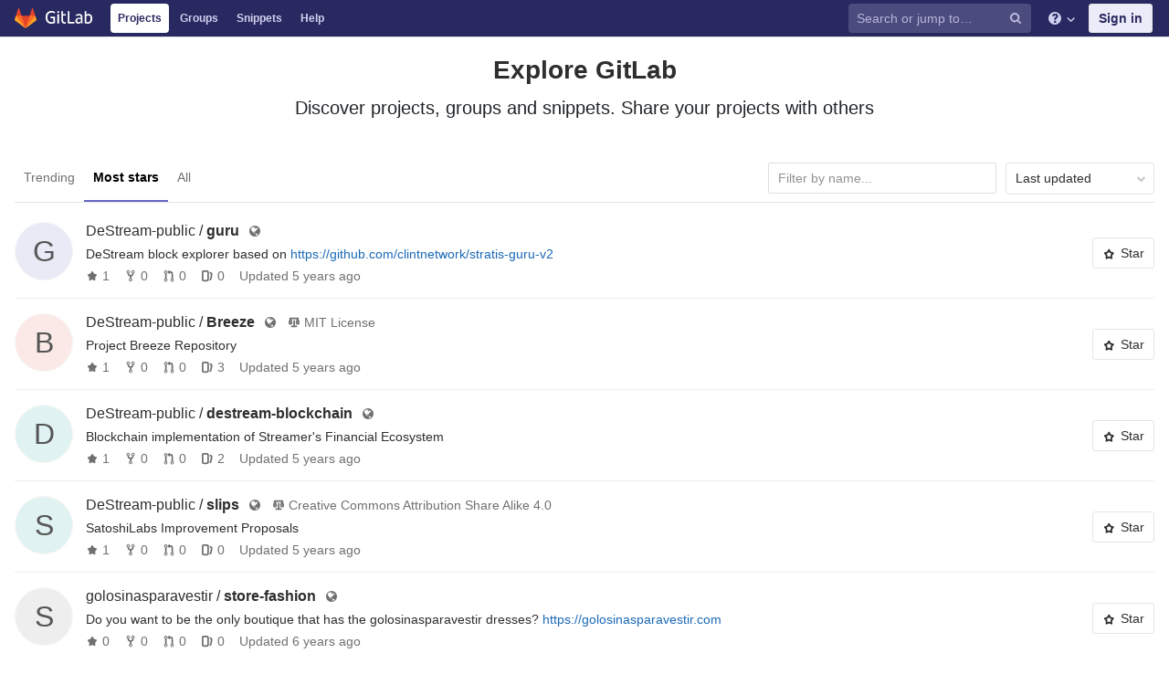

--- FILE ---
content_type: text/html; charset=utf-8
request_url: https://git.poka.website/explore/projects/starred?sort=stars_desc
body_size: 8062
content:
<!DOCTYPE html>
<html class="" lang="en">
<head prefix="og: http://ogp.me/ns#">
<meta charset="utf-8">
<meta content="IE=edge" http-equiv="X-UA-Compatible">
<meta content="object" property="og:type">
<meta content="GitLab" property="og:site_name">
<meta content="Projects · Explore" property="og:title">
<meta content="GitLab Community Edition" property="og:description">
<meta content="https://git.poka.website/assets/gitlab_logo-7ae504fe4f68fdebb3c2034e36621930cd36ea87924c11ff65dbcb8ed50dca58.png" property="og:image">
<meta content="64" property="og:image:width">
<meta content="64" property="og:image:height">
<meta content="https://git.poka.website/explore/projects/starred?sort=stars_desc" property="og:url">
<meta content="summary" property="twitter:card">
<meta content="Projects · Explore" property="twitter:title">
<meta content="GitLab Community Edition" property="twitter:description">
<meta content="https://git.poka.website/assets/gitlab_logo-7ae504fe4f68fdebb3c2034e36621930cd36ea87924c11ff65dbcb8ed50dca58.png" property="twitter:image">

<title>Projects · Explore · GitLab</title>
<meta content="GitLab Community Edition" name="description">
<link rel="shortcut icon" type="image/png" href="/assets/favicon-7901bd695fb93edb07975966062049829afb56cf11511236e61bcf425070e36e.png" id="favicon" data-original-href="/assets/favicon-7901bd695fb93edb07975966062049829afb56cf11511236e61bcf425070e36e.png" />
<link rel="stylesheet" media="all" href="/assets/application-c4fc49d355a4497ee2e1bd93f1f7c5efa8fe75364f374bc260d39a46fee8337f.css" />
<link rel="stylesheet" media="print" href="/assets/print-c8ff536271f8974b8a9a5f75c0ca25d2b8c1dceb4cff3c01d1603862a0bdcbfc.css" />



<script>
//<![CDATA[
window.gon={};gon.api_version="v4";gon.default_avatar_url="https://git.poka.website/assets/no_avatar-849f9c04a3a0d0cea2424ae97b27447dc64a7dbfae83c036c45b403392f0e8ba.png";gon.max_file_size=10;gon.asset_host=null;gon.webpack_public_path="/assets/webpack/";gon.relative_url_root="";gon.shortcuts_path="/help/shortcuts";gon.user_color_scheme="white";gon.gitlab_url="https://git.poka.website";gon.revision="1d9280e";gon.gitlab_logo="/assets/gitlab_logo-7ae504fe4f68fdebb3c2034e36621930cd36ea87924c11ff65dbcb8ed50dca58.png";gon.sprite_icons="/assets/icons-5d6bba47cc3d399a160c22f8283b68e070717b97c9a35c0e3006d998b730b163.svg";gon.sprite_file_icons="/assets/file_icons-7262fc6897e02f1ceaf8de43dc33afa5e4f9a2067f4f68ef77dcc87946575e9e.svg";gon.emoji_sprites_css_path="/assets/emoji_sprites-289eccffb1183c188b630297431be837765d9ff4aed6130cf738586fb307c170.css";gon.test_env=false;gon.suggested_label_colors=["#0033CC","#428BCA","#44AD8E","#A8D695","#5CB85C","#69D100","#004E00","#34495E","#7F8C8D","#A295D6","#5843AD","#8E44AD","#FFECDB","#AD4363","#D10069","#CC0033","#FF0000","#D9534F","#D1D100","#F0AD4E","#AD8D43"];
//]]>
</script>


<script src="/assets/webpack/runtime.460176e2.bundle.js" defer="defer"></script>
<script src="/assets/webpack/main.dec580de.chunk.js" defer="defer"></script>
<script src="/assets/webpack/pages.explore.projects.323474cd.chunk.js" defer="defer"></script>

<meta name="csrf-param" content="authenticity_token" />
<meta name="csrf-token" content="iEnUw34Ot4Ixi34c4QycnNtUT9/3OGEYJozPUlXlV28wkW/5vvZnUl6P8S0aBQvvGqzCx4O9Q0foaIr/D2uz2Q==" />
<meta content="origin-when-cross-origin" name="referrer">
<meta content="width=device-width, initial-scale=1, maximum-scale=1" name="viewport">
<meta content="#474D57" name="theme-color">
<link rel="apple-touch-icon" type="image/x-icon" href="/assets/touch-icon-iphone-5a9cee0e8a51212e70b90c87c12f382c428870c0ff67d1eb034d884b78d2dae7.png" />
<link rel="apple-touch-icon" type="image/x-icon" href="/assets/touch-icon-ipad-a6eec6aeb9da138e507593b464fdac213047e49d3093fc30e90d9a995df83ba3.png" sizes="76x76" />
<link rel="apple-touch-icon" type="image/x-icon" href="/assets/touch-icon-iphone-retina-72e2aadf86513a56e050e7f0f2355deaa19cc17ed97bbe5147847f2748e5a3e3.png" sizes="120x120" />
<link rel="apple-touch-icon" type="image/x-icon" href="/assets/touch-icon-ipad-retina-8ebe416f5313483d9c1bc772b5bbe03ecad52a54eba443e5215a22caed2a16a2.png" sizes="152x152" />
<link color="rgb(226, 67, 41)" href="/assets/logo-d36b5212042cebc89b96df4bf6ac24e43db316143e89926c0db839ff694d2de4.svg" rel="mask-icon">
<meta content="/assets/msapplication-tile-1196ec67452f618d39cdd85e2e3a542f76574c071051ae7effbfde01710eb17d.png" name="msapplication-TileImage">
<meta content="#30353E" name="msapplication-TileColor">



</head>

<body class="ui-indigo " data-group="" data-page="explore:projects:starred" data-project="">


<header class="navbar navbar-gitlab qa-navbar navbar-expand-sm js-navbar">
<a class="sr-only gl-accessibility" href="#content-body" tabindex="1">Skip to content</a>
<div class="container-fluid">
<div class="header-content">
<div class="title-container">
<h1 class="title">
<a title="Dashboard" id="logo" href="/"><svg width="24" height="24" class="tanuki-logo" viewBox="0 0 36 36">
  <path class="tanuki-shape tanuki-left-ear" fill="#e24329" d="M2 14l9.38 9v-9l-4-12.28c-.205-.632-1.176-.632-1.38 0z"/>
  <path class="tanuki-shape tanuki-right-ear" fill="#e24329" d="M34 14l-9.38 9v-9l4-12.28c.205-.632 1.176-.632 1.38 0z"/>
  <path class="tanuki-shape tanuki-nose" fill="#e24329" d="M18,34.38 3,14 33,14 Z"/>
  <path class="tanuki-shape tanuki-left-eye" fill="#fc6d26" d="M18,34.38 11.38,14 2,14 6,25Z"/>
  <path class="tanuki-shape tanuki-right-eye" fill="#fc6d26" d="M18,34.38 24.62,14 34,14 30,25Z"/>
  <path class="tanuki-shape tanuki-left-cheek" fill="#fca326" d="M2 14L.1 20.16c-.18.565 0 1.2.5 1.56l17.42 12.66z"/>
  <path class="tanuki-shape tanuki-right-cheek" fill="#fca326" d="M34 14l1.9 6.16c.18.565 0 1.2-.5 1.56L18 34.38z"/>
</svg>

<span class="logo-text d-none d-lg-block prepend-left-8">
<svg xmlns="http://www.w3.org/2000/svg" viewBox="0 0 617 169"><path d="M315.26 2.97h-21.8l.1 162.5h88.3v-20.1h-66.5l-.1-142.4M465.89 136.95c-5.5 5.7-14.6 11.4-27 11.4-16.6 0-23.3-8.2-23.3-18.9 0-16.1 11.2-23.8 35-23.8 4.5 0 11.7.5 15.4 1.2v30.1h-.1m-22.6-98.5c-17.6 0-33.8 6.2-46.4 16.7l7.7 13.4c8.9-5.2 19.8-10.4 35.5-10.4 17.9 0 25.8 9.2 25.8 24.6v7.9c-3.5-.7-10.7-1.2-15.1-1.2-38.2 0-57.6 13.4-57.6 41.4 0 25.1 15.4 37.7 38.7 37.7 15.7 0 30.8-7.2 36-18.9l4 15.9h15.4v-83.2c-.1-26.3-11.5-43.9-44-43.9M557.63 149.1c-8.2 0-15.4-1-20.8-3.5V70.5c7.4-6.2 16.6-10.7 28.3-10.7 21.1 0 29.2 14.9 29.2 39 0 34.2-13.1 50.3-36.7 50.3m9.2-110.6c-19.5 0-30 13.3-30 13.3v-21l-.1-27.8h-21.3l.1 158.5c10.7 4.5 25.3 6.9 41.2 6.9 40.7 0 60.3-26 60.3-70.9-.1-35.5-18.2-59-50.2-59M77.9 20.6c19.3 0 31.8 6.4 39.9 12.9l9.4-16.3C114.5 6 97.3 0 78.9 0 32.5 0 0 28.3 0 85.4c0 59.8 35.1 83.1 75.2 83.1 20.1 0 37.2-4.7 48.4-9.4l-.5-63.9V75.1H63.6v20.1h38l.5 48.5c-5 2.5-13.6 4.5-25.3 4.5-32.2 0-53.8-20.3-53.8-63-.1-43.5 22.2-64.6 54.9-64.6M231.43 2.95h-21.3l.1 27.3v94.3c0 26.3 11.4 43.9 43.9 43.9 4.5 0 8.9-.4 13.1-1.2v-19.1c-3.1.5-6.4.7-9.9.7-17.9 0-25.8-9.2-25.8-24.6v-65h35.7v-17.8h-35.7l-.1-38.5M155.96 165.47h21.3v-124h-21.3v124M155.96 24.37h21.3V3.07h-21.3v21.3"/></svg>

</span>
</a></h1>
<ul class="list-unstyled navbar-sub-nav">
<li class="home active"><a title="Projects" class="dashboard-shortcuts-projects" href="/explore">Projects
</a></li><li class=""><a title="Groups" class="dashboard-shortcuts-groups" href="/explore/groups">Groups
</a></li><li class=""><a title="Snippets" class="dashboard-shortcuts-snippets" href="/explore/snippets">Snippets
</a></li><li>
<a title="About GitLab CE" href="/help">Help</a>
</li>
</ul>

</div>
<div class="navbar-collapse collapse">
<ul class="nav navbar-nav">
<li class="nav-item d-none d-sm-none d-md-block m-auto">
<div class="search search-form" data-track-event="activate_form_input" data-track-label="navbar_search">
<form class="form-inline" action="/search" accept-charset="UTF-8" method="get"><input name="utf8" type="hidden" value="&#x2713;" /><div class="search-input-container">
<div class="search-input-wrap">
<div class="dropdown" data-url="/search/autocomplete">
<input type="search" name="search" id="search" placeholder="Search or jump to…" class="search-input dropdown-menu-toggle no-outline js-search-dashboard-options" spellcheck="false" tabindex="1" autocomplete="off" data-issues-path="/dashboard/issues" data-mr-path="/dashboard/merge_requests" aria-label="Search or jump to…" />
<button class="hidden js-dropdown-search-toggle" data-toggle="dropdown" type="button"></button>
<div class="dropdown-menu dropdown-select">
<div class="dropdown-content"><ul>
<li class="dropdown-menu-empty-item">
<a>
Loading...
</a>
</li>
</ul>
</div><div class="dropdown-loading"><i aria-hidden="true" data-hidden="true" class="fa fa-spinner fa-spin"></i></div>
</div>
<svg class="s16 search-icon"><use xlink:href="/assets/icons-5d6bba47cc3d399a160c22f8283b68e070717b97c9a35c0e3006d998b730b163.svg#search"></use></svg>
<svg class="s16 clear-icon js-clear-input"><use xlink:href="/assets/icons-5d6bba47cc3d399a160c22f8283b68e070717b97c9a35c0e3006d998b730b163.svg#close"></use></svg>
</div>
</div>
</div>
<input type="hidden" name="group_id" id="group_id" class="js-search-group-options" />
<input type="hidden" name="project_id" id="search_project_id" value="" class="js-search-project-options" />
<input type="hidden" name="repository_ref" id="repository_ref" />

<div class="search-autocomplete-opts hide" data-autocomplete-path="/search/autocomplete"></div>
</form></div>

</li>
<li class="nav-item d-inline-block d-sm-none d-md-none">
<a title="Search" aria-label="Search" data-toggle="tooltip" data-placement="bottom" data-container="body" href="/search"><svg class="s16"><use xlink:href="/assets/icons-5d6bba47cc3d399a160c22f8283b68e070717b97c9a35c0e3006d998b730b163.svg#search"></use></svg>
</a></li>
<li class="nav-item header-help dropdown">
<a class="header-help-dropdown-toggle" data-toggle="dropdown" href="/help"><svg class="s16"><use xlink:href="/assets/icons-5d6bba47cc3d399a160c22f8283b68e070717b97c9a35c0e3006d998b730b163.svg#question"></use></svg>
<svg class="caret-down"><use xlink:href="/assets/icons-5d6bba47cc3d399a160c22f8283b68e070717b97c9a35c0e3006d998b730b163.svg#angle-down"></use></svg>
</a><div class="dropdown-menu dropdown-menu-right">
<ul>
<li>
<a href="/help">Help</a>
</li>
<li class="divider"></li>
<li>
<a href="https://about.gitlab.com/submit-feedback">Submit feedback</a>
</li>
<li>
<a target="_blank" class="text-nowrap" href="https://about.gitlab.com/contributing">Contribute to GitLab
</a></li>

</ul>

</div>
</li>
<li class="nav-item">
<div>
<a class="btn btn-sign-in" href="/users/sign_in?redirect_to_referer=yes">Sign in</a>
</div>
</li>
</ul>
</div>
<button class="navbar-toggler d-block d-sm-none" type="button">
<span class="sr-only">Toggle navigation</span>
<svg class="s12 more-icon js-navbar-toggle-right"><use xlink:href="/assets/icons-5d6bba47cc3d399a160c22f8283b68e070717b97c9a35c0e3006d998b730b163.svg#ellipsis_h"></use></svg>
<svg class="s12 close-icon js-navbar-toggle-left"><use xlink:href="/assets/icons-5d6bba47cc3d399a160c22f8283b68e070717b97c9a35c0e3006d998b730b163.svg#close"></use></svg>
</button>
</div>
</div>
</header>

<div class="layout-page">
<div class="content-wrapper">

<div class="mobile-overlay"></div>
<div class="alert-wrapper">




<div class="flash-container flash-container-page">
</div>

<div class="d-flex"></div>
</div>
<div class="container-fluid container-limited ">
<div class="content" id="content-body">

<div class="explore-title text-center">
<h2>
Explore GitLab
</h2>
<p class="lead">
Discover projects, groups and snippets. Share your projects with others
</p>
<br>
</div>

<div class="top-area">
<ul class="nav-links nav nav-tabs">
<li class=""><a href="/explore/projects/trending">Trending
</a></li><li class="active"><a href="/explore/projects/starred">Most stars
</a></li><li class=""><a href="/explore/projects">All
</a></li></ul>
<div class="nav-controls">
<form class="project-filter-form" id="project-filter-form" action="/explore/projects/starred?sort=stars_desc" accept-charset="UTF-8" method="get"><input name="utf8" type="hidden" value="&#x2713;" /><input type="search" name="name" id="project-filter-form-field" placeholder="Filter by name..." class="project-filter-form-field form-control input-short js-projects-list-filter" spellcheck="false" tabindex="2" />
<input type="hidden" name="sort" id="sort" value="stars_desc" />

</form>
<div class="dropdown js-project-filter-dropdown-wrap">
<button class="dropdown-menu-toggle " id="sort-projects-dropdown" type="button" data-toggle="dropdown" data-display="static"><span class="dropdown-toggle-text ">Last updated</span><i aria-hidden="true" data-hidden="true" class="fa fa-chevron-down"></i></button>
<ul class="dropdown-menu dropdown-menu-right dropdown-menu-selectable">
<li class="dropdown-header">
Sort by
</li>
<li>
<a class="is-active" href="/explore/projects/starred?sort=latest_activity_desc">Last updated
</a></li>
<li>
<a href="/explore/projects/starred?sort=name_asc">Name
</a></li>
<li>
<a href="/explore/projects/starred?sort=latest_activity_asc">Oldest updated
</a></li>
<li>
<a href="/explore/projects/starred?sort=created_asc">Oldest created
</a></li>
<li>
<a href="/explore/projects/starred?sort=created_desc">Last created
</a></li>
<li>
<a href="/explore/projects/starred?sort=stars_desc">Most stars
</a></li>
<li class="divider"></li>
<li>
<a class="is-active" href="/explore/projects/starred?sort=stars_desc">Hide archived projects
</a></li>
<li>
<a href="/explore/projects/starred?archived=true&amp;sort=stars_desc">Show archived projects
</a></li>
<li>
<a href="/explore/projects/starred?archived=only&amp;sort=stars_desc">Show archived projects only
</a></li>
</ul>
</div>


</div>
</div>

<div class="js-projects-list-holder">
<ul class="explore projects-list">
<li class="d-flex project-row">
<div class="avatar-container s64 flex-grow-0 flex-shrink-0">
<a class="project" href="/destream-public/guru"><div class="avatar project-avatar s64 identicon bg3">G</div>
</a></div>
<div class="align-items-center d-lg-block d-sm-flex flex-lg-column flex-md-fill flex-sm-fill project-details">
<div class="flex-wrapper flex-fill">
<div class="d-flex align-items-center flex-wrap">
<h2 class="d-flex prepend-top-8">
<a class="text-plain" href="/destream-public/guru"><span class="project-full-name append-right-8"><span class="namespace-name">
DeStream-public
/
</span>
<span class="project-name">guru</span></span></a></h2>
<span class="metadata-info visibility-icon append-right-10 prepend-top-8 has-tooltip" data-container="body" data-placement="top" title="Public - The project can be accessed without any authentication.">
<i aria-hidden="true" data-hidden="true" class="fa fa-globe fa-fw"></i>
</span>
</div>
<div class="description d-none d-sm-block prepend-top-8 append-right-default">
<p dir="auto">DeStream block explorer based on <a href="https://github.com/clintnetwork/stratis-guru-v2" rel="nofollow noreferrer noopener" target="_blank">https://github.com/clintnetwork/stratis-guru-v2</a></p>
</div>
</div>
<div class="align-items-center align-items-lg-center align-items-md-end align-items-sm-end controls d-flex flex-lg-row flex-md-column flex-row flex-shrink-0 flex-sm-column flex-wrap">
<div class="icon-container d-flex align-items-center">
<span class="d-flex align-items-center icon-wrapper stars has-tooltip" data-container="body" data-placement="top" title="Stars">
<svg class="s14 append-right-4"><use xlink:href="/assets/icons-5d6bba47cc3d399a160c22f8283b68e070717b97c9a35c0e3006d998b730b163.svg#star"></use></svg>
1
</span>
<a class="align-items-center icon-wrapper forks has-tooltip" title="Forks" data-container="body" data-placement="top" href="/destream-public/guru/forks"><svg class="s14 append-right-4"><use xlink:href="/assets/icons-5d6bba47cc3d399a160c22f8283b68e070717b97c9a35c0e3006d998b730b163.svg#fork"></use></svg>
0
</a><a class="d-none d-lg-flex align-items-center icon-wrapper merge-requests has-tooltip" title="Merge Requests" data-container="body" data-placement="top" href="/destream-public/guru/merge_requests"><svg class="s14 append-right-4"><use xlink:href="/assets/icons-5d6bba47cc3d399a160c22f8283b68e070717b97c9a35c0e3006d998b730b163.svg#git-merge"></use></svg>
0
</a><a class="d-none d-lg-flex align-items-center icon-wrapper issues has-tooltip" title="Issues" data-container="body" data-placement="top" href="/destream-public/guru/issues"><svg class="s14 append-right-4"><use xlink:href="/assets/icons-5d6bba47cc3d399a160c22f8283b68e070717b97c9a35c0e3006d998b730b163.svg#issues"></use></svg>
0
</a></div>
<div class="updated-note">
<span>Updated <time class="js-timeago" title="Mar 6, 2020 6:06pm" datetime="2020-03-06T18:06:07Z" data-toggle="tooltip" data-placement="top" data-container="body">Mar 06, 2020</time></span>
</div>
</div>
</div>
<div class="d-none d-lg-flex align-item-stretch">
<a class="btn btn-default has-tooltip count-badge-button d-flex align-items-center star-btn" title="You must sign in to star a project" href="/users/sign_in"><svg class="icon"><use xlink:href="/assets/icons-5d6bba47cc3d399a160c22f8283b68e070717b97c9a35c0e3006d998b730b163.svg#star-o"></use></svg>
<span>Star</span>
</a></div>
</li>

<li class="d-flex project-row">
<div class="avatar-container s64 flex-grow-0 flex-shrink-0">
<a class="project" href="/destream-public/Breeze"><div class="avatar project-avatar s64 identicon bg6">B</div>
</a></div>
<div class="align-items-center d-lg-block d-sm-flex flex-lg-column flex-md-fill flex-sm-fill project-details">
<div class="flex-wrapper flex-fill">
<div class="d-flex align-items-center flex-wrap">
<h2 class="d-flex prepend-top-8">
<a class="text-plain" href="/destream-public/Breeze"><span class="project-full-name append-right-8"><span class="namespace-name">
DeStream-public
/
</span>
<span class="project-name">Breeze</span></span></a></h2>
<span class="metadata-info visibility-icon append-right-10 prepend-top-8 has-tooltip" data-container="body" data-placement="top" title="Public - The project can be accessed without any authentication.">
<i aria-hidden="true" data-hidden="true" class="fa fa-globe fa-fw"></i>
</span>
<span class="metadata-info d-inline-flex align-items-center append-right-10 prepend-top-8">
<svg class="s14 append-right-4"><use xlink:href="/assets/icons-5d6bba47cc3d399a160c22f8283b68e070717b97c9a35c0e3006d998b730b163.svg#scale"></use></svg>
MIT License
</span>
</div>
<div class="description d-none d-sm-block prepend-top-8 append-right-default">
<p dir="auto">Project Breeze Repository</p>
</div>
</div>
<div class="align-items-center align-items-lg-center align-items-md-end align-items-sm-end controls d-flex flex-lg-row flex-md-column flex-row flex-shrink-0 flex-sm-column flex-wrap">
<div class="icon-container d-flex align-items-center">
<span class="d-flex align-items-center icon-wrapper stars has-tooltip" data-container="body" data-placement="top" title="Stars">
<svg class="s14 append-right-4"><use xlink:href="/assets/icons-5d6bba47cc3d399a160c22f8283b68e070717b97c9a35c0e3006d998b730b163.svg#star"></use></svg>
1
</span>
<a class="align-items-center icon-wrapper forks has-tooltip" title="Forks" data-container="body" data-placement="top" href="/destream-public/Breeze/forks"><svg class="s14 append-right-4"><use xlink:href="/assets/icons-5d6bba47cc3d399a160c22f8283b68e070717b97c9a35c0e3006d998b730b163.svg#fork"></use></svg>
0
</a><a class="d-none d-lg-flex align-items-center icon-wrapper merge-requests has-tooltip" title="Merge Requests" data-container="body" data-placement="top" href="/destream-public/Breeze/merge_requests"><svg class="s14 append-right-4"><use xlink:href="/assets/icons-5d6bba47cc3d399a160c22f8283b68e070717b97c9a35c0e3006d998b730b163.svg#git-merge"></use></svg>
0
</a><a class="d-none d-lg-flex align-items-center icon-wrapper issues has-tooltip" title="Issues" data-container="body" data-placement="top" href="/destream-public/Breeze/issues"><svg class="s14 append-right-4"><use xlink:href="/assets/icons-5d6bba47cc3d399a160c22f8283b68e070717b97c9a35c0e3006d998b730b163.svg#issues"></use></svg>
3
</a></div>
<div class="updated-note">
<span>Updated <time class="js-timeago" title="Feb 28, 2020 11:29am" datetime="2020-02-28T11:29:22Z" data-toggle="tooltip" data-placement="top" data-container="body">Feb 28, 2020</time></span>
</div>
</div>
</div>
<div class="d-none d-lg-flex align-item-stretch">
<a class="btn btn-default has-tooltip count-badge-button d-flex align-items-center star-btn" title="You must sign in to star a project" href="/users/sign_in"><svg class="icon"><use xlink:href="/assets/icons-5d6bba47cc3d399a160c22f8283b68e070717b97c9a35c0e3006d998b730b163.svg#star-o"></use></svg>
<span>Star</span>
</a></div>
</li>

<li class="d-flex project-row">
<div class="avatar-container s64 flex-grow-0 flex-shrink-0">
<a class="project" href="/destream-public/destream-blockchain"><div class="avatar project-avatar s64 identicon bg5">D</div>
</a></div>
<div class="align-items-center d-lg-block d-sm-flex flex-lg-column flex-md-fill flex-sm-fill project-details">
<div class="flex-wrapper flex-fill">
<div class="d-flex align-items-center flex-wrap">
<h2 class="d-flex prepend-top-8">
<a class="text-plain" href="/destream-public/destream-blockchain"><span class="project-full-name append-right-8"><span class="namespace-name">
DeStream-public
/
</span>
<span class="project-name">destream-blockchain</span></span></a></h2>
<span class="metadata-info visibility-icon append-right-10 prepend-top-8 has-tooltip" data-container="body" data-placement="top" title="Public - The project can be accessed without any authentication.">
<i aria-hidden="true" data-hidden="true" class="fa fa-globe fa-fw"></i>
</span>
</div>
<div class="description d-none d-sm-block prepend-top-8 append-right-default">
<p dir="auto">Blockchain implementation of Streamer's Financial Ecosystem</p>
</div>
</div>
<div class="align-items-center align-items-lg-center align-items-md-end align-items-sm-end controls d-flex flex-lg-row flex-md-column flex-row flex-shrink-0 flex-sm-column flex-wrap">
<div class="icon-container d-flex align-items-center">
<span class="d-flex align-items-center icon-wrapper stars has-tooltip" data-container="body" data-placement="top" title="Stars">
<svg class="s14 append-right-4"><use xlink:href="/assets/icons-5d6bba47cc3d399a160c22f8283b68e070717b97c9a35c0e3006d998b730b163.svg#star"></use></svg>
1
</span>
<a class="align-items-center icon-wrapper forks has-tooltip" title="Forks" data-container="body" data-placement="top" href="/destream-public/destream-blockchain/forks"><svg class="s14 append-right-4"><use xlink:href="/assets/icons-5d6bba47cc3d399a160c22f8283b68e070717b97c9a35c0e3006d998b730b163.svg#fork"></use></svg>
0
</a><a class="d-none d-lg-flex align-items-center icon-wrapper merge-requests has-tooltip" title="Merge Requests" data-container="body" data-placement="top" href="/destream-public/destream-blockchain/merge_requests"><svg class="s14 append-right-4"><use xlink:href="/assets/icons-5d6bba47cc3d399a160c22f8283b68e070717b97c9a35c0e3006d998b730b163.svg#git-merge"></use></svg>
0
</a><a class="d-none d-lg-flex align-items-center icon-wrapper issues has-tooltip" title="Issues" data-container="body" data-placement="top" href="/destream-public/destream-blockchain/issues"><svg class="s14 append-right-4"><use xlink:href="/assets/icons-5d6bba47cc3d399a160c22f8283b68e070717b97c9a35c0e3006d998b730b163.svg#issues"></use></svg>
2
</a></div>
<div class="updated-note">
<span>Updated <time class="js-timeago" title="Mar 11, 2020 1:00pm" datetime="2020-03-11T13:00:24Z" data-toggle="tooltip" data-placement="top" data-container="body">Mar 11, 2020</time></span>
</div>
</div>
</div>
<div class="d-none d-lg-flex align-item-stretch">
<a class="btn btn-default has-tooltip count-badge-button d-flex align-items-center star-btn" title="You must sign in to star a project" href="/users/sign_in"><svg class="icon"><use xlink:href="/assets/icons-5d6bba47cc3d399a160c22f8283b68e070717b97c9a35c0e3006d998b730b163.svg#star-o"></use></svg>
<span>Star</span>
</a></div>
</li>

<li class="d-flex project-row">
<div class="avatar-container s64 flex-grow-0 flex-shrink-0">
<a class="project" href="/destream-public/slips"><div class="avatar project-avatar s64 identicon bg5">S</div>
</a></div>
<div class="align-items-center d-lg-block d-sm-flex flex-lg-column flex-md-fill flex-sm-fill project-details">
<div class="flex-wrapper flex-fill">
<div class="d-flex align-items-center flex-wrap">
<h2 class="d-flex prepend-top-8">
<a class="text-plain" href="/destream-public/slips"><span class="project-full-name append-right-8"><span class="namespace-name">
DeStream-public
/
</span>
<span class="project-name">slips</span></span></a></h2>
<span class="metadata-info visibility-icon append-right-10 prepend-top-8 has-tooltip" data-container="body" data-placement="top" title="Public - The project can be accessed without any authentication.">
<i aria-hidden="true" data-hidden="true" class="fa fa-globe fa-fw"></i>
</span>
<span class="metadata-info d-inline-flex align-items-center append-right-10 prepend-top-8">
<svg class="s14 append-right-4"><use xlink:href="/assets/icons-5d6bba47cc3d399a160c22f8283b68e070717b97c9a35c0e3006d998b730b163.svg#scale"></use></svg>
Creative Commons Attribution Share Alike 4.0
</span>
</div>
<div class="description d-none d-sm-block prepend-top-8 append-right-default">
<p dir="auto">SatoshiLabs Improvement Proposals</p>
</div>
</div>
<div class="align-items-center align-items-lg-center align-items-md-end align-items-sm-end controls d-flex flex-lg-row flex-md-column flex-row flex-shrink-0 flex-sm-column flex-wrap">
<div class="icon-container d-flex align-items-center">
<span class="d-flex align-items-center icon-wrapper stars has-tooltip" data-container="body" data-placement="top" title="Stars">
<svg class="s14 append-right-4"><use xlink:href="/assets/icons-5d6bba47cc3d399a160c22f8283b68e070717b97c9a35c0e3006d998b730b163.svg#star"></use></svg>
1
</span>
<a class="align-items-center icon-wrapper forks has-tooltip" title="Forks" data-container="body" data-placement="top" href="/destream-public/slips/forks"><svg class="s14 append-right-4"><use xlink:href="/assets/icons-5d6bba47cc3d399a160c22f8283b68e070717b97c9a35c0e3006d998b730b163.svg#fork"></use></svg>
0
</a><a class="d-none d-lg-flex align-items-center icon-wrapper merge-requests has-tooltip" title="Merge Requests" data-container="body" data-placement="top" href="/destream-public/slips/merge_requests"><svg class="s14 append-right-4"><use xlink:href="/assets/icons-5d6bba47cc3d399a160c22f8283b68e070717b97c9a35c0e3006d998b730b163.svg#git-merge"></use></svg>
0
</a><a class="d-none d-lg-flex align-items-center icon-wrapper issues has-tooltip" title="Issues" data-container="body" data-placement="top" href="/destream-public/slips/issues"><svg class="s14 append-right-4"><use xlink:href="/assets/icons-5d6bba47cc3d399a160c22f8283b68e070717b97c9a35c0e3006d998b730b163.svg#issues"></use></svg>
0
</a></div>
<div class="updated-note">
<span>Updated <time class="js-timeago" title="Feb 28, 2020 11:30am" datetime="2020-02-28T11:30:26Z" data-toggle="tooltip" data-placement="top" data-container="body">Feb 28, 2020</time></span>
</div>
</div>
</div>
<div class="d-none d-lg-flex align-item-stretch">
<a class="btn btn-default has-tooltip count-badge-button d-flex align-items-center star-btn" title="You must sign in to star a project" href="/users/sign_in"><svg class="icon"><use xlink:href="/assets/icons-5d6bba47cc3d399a160c22f8283b68e070717b97c9a35c0e3006d998b730b163.svg#star-o"></use></svg>
<span>Star</span>
</a></div>
</li>

<li class="d-flex project-row">
<div class="avatar-container s64 flex-grow-0 flex-shrink-0">
<a class="project" href="/golosinasparavestir/store-fashion"><div class="avatar project-avatar s64 identicon bg7">S</div>
</a></div>
<div class="align-items-center d-lg-block d-sm-flex flex-lg-column flex-md-fill flex-sm-fill project-details">
<div class="flex-wrapper flex-fill">
<div class="d-flex align-items-center flex-wrap">
<h2 class="d-flex prepend-top-8">
<a class="text-plain" href="/golosinasparavestir/store-fashion"><span class="project-full-name append-right-8"><span class="namespace-name">
golosinasparavestir
/
</span>
<span class="project-name">store-fashion</span></span></a></h2>
<span class="metadata-info visibility-icon append-right-10 prepend-top-8 has-tooltip" data-container="body" data-placement="top" title="Public - The project can be accessed without any authentication.">
<i aria-hidden="true" data-hidden="true" class="fa fa-globe fa-fw"></i>
</span>
</div>
<div class="description d-none d-sm-block prepend-top-8 append-right-default">
<p dir="auto">Do you want to be the only boutique that has the golosinasparavestir dresses?&#x000A;<a href="https://golosinasparavestir.com" rel="nofollow noreferrer noopener" target="_blank">https://golosinasparavestir.com</a></p>
</div>
</div>
<div class="align-items-center align-items-lg-center align-items-md-end align-items-sm-end controls d-flex flex-lg-row flex-md-column flex-row flex-shrink-0 flex-sm-column flex-wrap">
<div class="icon-container d-flex align-items-center">
<span class="d-flex align-items-center icon-wrapper stars has-tooltip" data-container="body" data-placement="top" title="Stars">
<svg class="s14 append-right-4"><use xlink:href="/assets/icons-5d6bba47cc3d399a160c22f8283b68e070717b97c9a35c0e3006d998b730b163.svg#star"></use></svg>
0
</span>
<a class="align-items-center icon-wrapper forks has-tooltip" title="Forks" data-container="body" data-placement="top" href="/golosinasparavestir/store-fashion/forks"><svg class="s14 append-right-4"><use xlink:href="/assets/icons-5d6bba47cc3d399a160c22f8283b68e070717b97c9a35c0e3006d998b730b163.svg#fork"></use></svg>
0
</a><a class="d-none d-lg-flex align-items-center icon-wrapper merge-requests has-tooltip" title="Merge Requests" data-container="body" data-placement="top" href="/golosinasparavestir/store-fashion/merge_requests"><svg class="s14 append-right-4"><use xlink:href="/assets/icons-5d6bba47cc3d399a160c22f8283b68e070717b97c9a35c0e3006d998b730b163.svg#git-merge"></use></svg>
0
</a><a class="d-none d-lg-flex align-items-center icon-wrapper issues has-tooltip" title="Issues" data-container="body" data-placement="top" href="/golosinasparavestir/store-fashion/issues"><svg class="s14 append-right-4"><use xlink:href="/assets/icons-5d6bba47cc3d399a160c22f8283b68e070717b97c9a35c0e3006d998b730b163.svg#issues"></use></svg>
0
</a></div>
<div class="updated-note">
<span>Updated <time class="js-timeago" title="Sep 18, 2019 5:42pm" datetime="2019-09-18T17:42:32Z" data-toggle="tooltip" data-placement="top" data-container="body">Sep 18, 2019</time></span>
</div>
</div>
</div>
<div class="d-none d-lg-flex align-item-stretch">
<a class="btn btn-default has-tooltip count-badge-button d-flex align-items-center star-btn" title="You must sign in to star a project" href="/users/sign_in"><svg class="icon"><use xlink:href="/assets/icons-5d6bba47cc3d399a160c22f8283b68e070717b97c9a35c0e3006d998b730b163.svg#star-o"></use></svg>
<span>Star</span>
</a></div>
</li>

<li class="d-flex project-row">
<div class="avatar-container s64 flex-grow-0 flex-shrink-0">
<a class="project" href="/golosinasparavestir/unique-dresses"><div class="avatar project-avatar s64 identicon bg3">U</div>
</a></div>
<div class="align-items-center d-lg-block d-sm-flex flex-lg-column flex-md-fill flex-sm-fill project-details">
<div class="flex-wrapper flex-fill">
<div class="d-flex align-items-center flex-wrap">
<h2 class="d-flex prepend-top-8">
<a class="text-plain" href="/golosinasparavestir/unique-dresses"><span class="project-full-name append-right-8"><span class="namespace-name">
golosinasparavestir
/
</span>
<span class="project-name">unique-dresses</span></span></a></h2>
<span class="metadata-info visibility-icon append-right-10 prepend-top-8 has-tooltip" data-container="body" data-placement="top" title="Public - The project can be accessed without any authentication.">
<i aria-hidden="true" data-hidden="true" class="fa fa-globe fa-fw"></i>
</span>
</div>
<div class="description d-none d-sm-block prepend-top-8 append-right-default">
<p dir="auto">We only design and make a dress by size&#x000A;Because golosinasparavestir creates childhood memories&#x000A;<a href="https://golosinasparavestir.com" rel="nofollow noreferrer noopener" target="_blank">https://golosinasparavestir.com</a></p>
</div>
</div>
<div class="align-items-center align-items-lg-center align-items-md-end align-items-sm-end controls d-flex flex-lg-row flex-md-column flex-row flex-shrink-0 flex-sm-column flex-wrap">
<div class="icon-container d-flex align-items-center">
<span class="d-flex align-items-center icon-wrapper stars has-tooltip" data-container="body" data-placement="top" title="Stars">
<svg class="s14 append-right-4"><use xlink:href="/assets/icons-5d6bba47cc3d399a160c22f8283b68e070717b97c9a35c0e3006d998b730b163.svg#star"></use></svg>
0
</span>
<a class="align-items-center icon-wrapper forks has-tooltip" title="Forks" data-container="body" data-placement="top" href="/golosinasparavestir/unique-dresses/forks"><svg class="s14 append-right-4"><use xlink:href="/assets/icons-5d6bba47cc3d399a160c22f8283b68e070717b97c9a35c0e3006d998b730b163.svg#fork"></use></svg>
0
</a><a class="d-none d-lg-flex align-items-center icon-wrapper merge-requests has-tooltip" title="Merge Requests" data-container="body" data-placement="top" href="/golosinasparavestir/unique-dresses/merge_requests"><svg class="s14 append-right-4"><use xlink:href="/assets/icons-5d6bba47cc3d399a160c22f8283b68e070717b97c9a35c0e3006d998b730b163.svg#git-merge"></use></svg>
0
</a><a class="d-none d-lg-flex align-items-center icon-wrapper issues has-tooltip" title="Issues" data-container="body" data-placement="top" href="/golosinasparavestir/unique-dresses/issues"><svg class="s14 append-right-4"><use xlink:href="/assets/icons-5d6bba47cc3d399a160c22f8283b68e070717b97c9a35c0e3006d998b730b163.svg#issues"></use></svg>
0
</a></div>
<div class="updated-note">
<span>Updated <time class="js-timeago" title="Sep 18, 2019 5:49pm" datetime="2019-09-18T17:49:45Z" data-toggle="tooltip" data-placement="top" data-container="body">Sep 18, 2019</time></span>
</div>
</div>
</div>
<div class="d-none d-lg-flex align-item-stretch">
<a class="btn btn-default has-tooltip count-badge-button d-flex align-items-center star-btn" title="You must sign in to star a project" href="/users/sign_in"><svg class="icon"><use xlink:href="/assets/icons-5d6bba47cc3d399a160c22f8283b68e070717b97c9a35c0e3006d998b730b163.svg#star-o"></use></svg>
<span>Star</span>
</a></div>
</li>

<li class="d-flex no-description project-row">
<div class="avatar-container s64 flex-grow-0 flex-shrink-0">
<a class="project" href="/devops/executor"><div class="avatar project-avatar s64 identicon bg2">E</div>
</a></div>
<div class="align-items-center d-lg-block d-sm-flex flex-lg-column flex-md-fill flex-sm-fill project-details">
<div class="flex-wrapper flex-fill">
<div class="d-flex align-items-center flex-wrap">
<h2 class="d-flex prepend-top-8">
<a class="text-plain" href="/devops/executor"><span class="project-full-name append-right-8"><span class="namespace-name">
devops
/
</span>
<span class="project-name">executor</span></span></a></h2>
<span class="metadata-info visibility-icon append-right-10 prepend-top-8 has-tooltip" data-container="body" data-placement="top" title="Public - The project can be accessed without any authentication.">
<i aria-hidden="true" data-hidden="true" class="fa fa-globe fa-fw"></i>
</span>
</div>
</div>
<div class="align-items-center align-items-lg-center align-items-md-end align-items-sm-end controls d-flex flex-lg-row flex-md-column flex-row flex-shrink-0 flex-sm-column flex-wrap">
<div class="icon-container d-flex align-items-center">
<span class="d-flex align-items-center icon-wrapper stars has-tooltip" data-container="body" data-placement="top" title="Stars">
<svg class="s14 append-right-4"><use xlink:href="/assets/icons-5d6bba47cc3d399a160c22f8283b68e070717b97c9a35c0e3006d998b730b163.svg#star"></use></svg>
0
</span>
<a class="align-items-center icon-wrapper forks has-tooltip" title="Forks" data-container="body" data-placement="top" href="/devops/executor/forks"><svg class="s14 append-right-4"><use xlink:href="/assets/icons-5d6bba47cc3d399a160c22f8283b68e070717b97c9a35c0e3006d998b730b163.svg#fork"></use></svg>
0
</a><a class="d-none d-lg-flex align-items-center icon-wrapper merge-requests has-tooltip" title="Merge Requests" data-container="body" data-placement="top" href="/devops/executor/merge_requests"><svg class="s14 append-right-4"><use xlink:href="/assets/icons-5d6bba47cc3d399a160c22f8283b68e070717b97c9a35c0e3006d998b730b163.svg#git-merge"></use></svg>
0
</a><a class="d-none d-lg-flex align-items-center icon-wrapper issues has-tooltip" title="Issues" data-container="body" data-placement="top" href="/devops/executor/issues"><svg class="s14 append-right-4"><use xlink:href="/assets/icons-5d6bba47cc3d399a160c22f8283b68e070717b97c9a35c0e3006d998b730b163.svg#issues"></use></svg>
0
</a></div>
<div class="updated-note">
<span>Updated <time class="js-timeago" title="Apr 21, 2025 1:07pm" datetime="2025-04-21T13:07:13Z" data-toggle="tooltip" data-placement="top" data-container="body">Apr 21, 2025</time></span>
</div>
</div>
</div>
<div class="d-none d-lg-flex align-item-stretch">
<a class="btn btn-default has-tooltip count-badge-button d-flex align-items-center star-btn" title="You must sign in to star a project" href="/users/sign_in"><svg class="icon"><use xlink:href="/assets/icons-5d6bba47cc3d399a160c22f8283b68e070717b97c9a35c0e3006d998b730b163.svg#star-o"></use></svg>
<span>Star</span>
</a></div>
</li>

<li class="d-flex project-row">
<div class="avatar-container s64 flex-grow-0 flex-shrink-0">
<a class="project" href="/aplausosvestuario/articulos-danza"><div class="avatar project-avatar s64 identicon bg2">A</div>
</a></div>
<div class="align-items-center d-lg-block d-sm-flex flex-lg-column flex-md-fill flex-sm-fill project-details">
<div class="flex-wrapper flex-fill">
<div class="d-flex align-items-center flex-wrap">
<h2 class="d-flex prepend-top-8">
<a class="text-plain" href="/aplausosvestuario/articulos-danza"><span class="project-full-name append-right-8"><span class="namespace-name">
aplausos vestuario
/
</span>
<span class="project-name">articulos-danza</span></span></a></h2>
<span class="metadata-info visibility-icon append-right-10 prepend-top-8 has-tooltip" data-container="body" data-placement="top" title="Public - The project can be accessed without any authentication.">
<i aria-hidden="true" data-hidden="true" class="fa fa-globe fa-fw"></i>
</span>
</div>
<div class="description d-none d-sm-block prepend-top-8 append-right-default">
<p dir="auto">Si va a montar su tienda de danza, Aplausos tiene todo lo necesario para empezar.&#x000A;<a href="http://www.aplausosvestuario.es" rel="nofollow noreferrer noopener" target="_blank">www.aplausosvestuario.es</a></p>
</div>
</div>
<div class="align-items-center align-items-lg-center align-items-md-end align-items-sm-end controls d-flex flex-lg-row flex-md-column flex-row flex-shrink-0 flex-sm-column flex-wrap">
<div class="icon-container d-flex align-items-center">
<span class="d-flex align-items-center icon-wrapper stars has-tooltip" data-container="body" data-placement="top" title="Stars">
<svg class="s14 append-right-4"><use xlink:href="/assets/icons-5d6bba47cc3d399a160c22f8283b68e070717b97c9a35c0e3006d998b730b163.svg#star"></use></svg>
0
</span>
<a class="align-items-center icon-wrapper forks has-tooltip" title="Forks" data-container="body" data-placement="top" href="/aplausosvestuario/articulos-danza/forks"><svg class="s14 append-right-4"><use xlink:href="/assets/icons-5d6bba47cc3d399a160c22f8283b68e070717b97c9a35c0e3006d998b730b163.svg#fork"></use></svg>
0
</a><a class="d-none d-lg-flex align-items-center icon-wrapper merge-requests has-tooltip" title="Merge Requests" data-container="body" data-placement="top" href="/aplausosvestuario/articulos-danza/merge_requests"><svg class="s14 append-right-4"><use xlink:href="/assets/icons-5d6bba47cc3d399a160c22f8283b68e070717b97c9a35c0e3006d998b730b163.svg#git-merge"></use></svg>
0
</a><a class="d-none d-lg-flex align-items-center icon-wrapper issues has-tooltip" title="Issues" data-container="body" data-placement="top" href="/aplausosvestuario/articulos-danza/issues"><svg class="s14 append-right-4"><use xlink:href="/assets/icons-5d6bba47cc3d399a160c22f8283b68e070717b97c9a35c0e3006d998b730b163.svg#issues"></use></svg>
0
</a></div>
<div class="updated-note">
<span>Updated <time class="js-timeago" title="Sep 18, 2019 5:19pm" datetime="2019-09-18T17:19:50Z" data-toggle="tooltip" data-placement="top" data-container="body">Sep 18, 2019</time></span>
</div>
</div>
</div>
<div class="d-none d-lg-flex align-item-stretch">
<a class="btn btn-default has-tooltip count-badge-button d-flex align-items-center star-btn" title="You must sign in to star a project" href="/users/sign_in"><svg class="icon"><use xlink:href="/assets/icons-5d6bba47cc3d399a160c22f8283b68e070717b97c9a35c0e3006d998b730b163.svg#star-o"></use></svg>
<span>Star</span>
</a></div>
</li>

<li class="d-flex project-row">
<div class="avatar-container s64 flex-grow-0 flex-shrink-0">
<a class="project" href="/aplausosvestuario/abrir-tienda-de-ballet"><div class="avatar project-avatar s64 identicon bg4">A</div>
</a></div>
<div class="align-items-center d-lg-block d-sm-flex flex-lg-column flex-md-fill flex-sm-fill project-details">
<div class="flex-wrapper flex-fill">
<div class="d-flex align-items-center flex-wrap">
<h2 class="d-flex prepend-top-8">
<a class="text-plain" href="/aplausosvestuario/abrir-tienda-de-ballet"><span class="project-full-name append-right-8"><span class="namespace-name">
aplausos vestuario
/
</span>
<span class="project-name">abrir-tienda-de-ballet</span></span></a></h2>
<span class="metadata-info visibility-icon append-right-10 prepend-top-8 has-tooltip" data-container="body" data-placement="top" title="Public - The project can be accessed without any authentication.">
<i aria-hidden="true" data-hidden="true" class="fa fa-globe fa-fw"></i>
</span>
</div>
<div class="description d-none d-sm-block prepend-top-8 append-right-default">
<p dir="auto">aplausos dispone de un magnífico lote de artículos de danza.&#x000A;Con todo lo necesario para empezar&#x000A;<a href="http://www.aplausosvestuario.es" rel="nofollow noreferrer noopener" target="_blank">www.aplausosvestuario.es</a></p>
</div>
</div>
<div class="align-items-center align-items-lg-center align-items-md-end align-items-sm-end controls d-flex flex-lg-row flex-md-column flex-row flex-shrink-0 flex-sm-column flex-wrap">
<div class="icon-container d-flex align-items-center">
<span class="d-flex align-items-center icon-wrapper stars has-tooltip" data-container="body" data-placement="top" title="Stars">
<svg class="s14 append-right-4"><use xlink:href="/assets/icons-5d6bba47cc3d399a160c22f8283b68e070717b97c9a35c0e3006d998b730b163.svg#star"></use></svg>
0
</span>
<a class="align-items-center icon-wrapper forks has-tooltip" title="Forks" data-container="body" data-placement="top" href="/aplausosvestuario/abrir-tienda-de-ballet/forks"><svg class="s14 append-right-4"><use xlink:href="/assets/icons-5d6bba47cc3d399a160c22f8283b68e070717b97c9a35c0e3006d998b730b163.svg#fork"></use></svg>
0
</a><a class="d-none d-lg-flex align-items-center icon-wrapper merge-requests has-tooltip" title="Merge Requests" data-container="body" data-placement="top" href="/aplausosvestuario/abrir-tienda-de-ballet/merge_requests"><svg class="s14 append-right-4"><use xlink:href="/assets/icons-5d6bba47cc3d399a160c22f8283b68e070717b97c9a35c0e3006d998b730b163.svg#git-merge"></use></svg>
0
</a><a class="d-none d-lg-flex align-items-center icon-wrapper issues has-tooltip" title="Issues" data-container="body" data-placement="top" href="/aplausosvestuario/abrir-tienda-de-ballet/issues"><svg class="s14 append-right-4"><use xlink:href="/assets/icons-5d6bba47cc3d399a160c22f8283b68e070717b97c9a35c0e3006d998b730b163.svg#issues"></use></svg>
0
</a></div>
<div class="updated-note">
<span>Updated <time class="js-timeago" title="Sep 18, 2019 5:33pm" datetime="2019-09-18T17:33:08Z" data-toggle="tooltip" data-placement="top" data-container="body">Sep 18, 2019</time></span>
</div>
</div>
</div>
<div class="d-none d-lg-flex align-item-stretch">
<a class="btn btn-default has-tooltip count-badge-button d-flex align-items-center star-btn" title="You must sign in to star a project" href="/users/sign_in"><svg class="icon"><use xlink:href="/assets/icons-5d6bba47cc3d399a160c22f8283b68e070717b97c9a35c0e3006d998b730b163.svg#star-o"></use></svg>
<span>Star</span>
</a></div>
</li>

<li class="d-flex project-row">
<div class="avatar-container s64 flex-grow-0 flex-shrink-0">
<a class="project" href="/golosinasparavestir/fashion-around-the-world"><div class="avatar project-avatar s64 identicon bg2">F</div>
</a></div>
<div class="align-items-center d-lg-block d-sm-flex flex-lg-column flex-md-fill flex-sm-fill project-details">
<div class="flex-wrapper flex-fill">
<div class="d-flex align-items-center flex-wrap">
<h2 class="d-flex prepend-top-8">
<a class="text-plain" href="/golosinasparavestir/fashion-around-the-world"><span class="project-full-name append-right-8"><span class="namespace-name">
golosinasparavestir
/
</span>
<span class="project-name">fashion-around-the-world</span></span></a></h2>
<span class="metadata-info visibility-icon append-right-10 prepend-top-8 has-tooltip" data-container="body" data-placement="top" title="Public - The project can be accessed without any authentication.">
<i aria-hidden="true" data-hidden="true" class="fa fa-globe fa-fw"></i>
</span>
</div>
<div class="description d-none d-sm-block prepend-top-8 append-right-default">
<p dir="auto">Unique and exclusive dresses make golosinasparavestir the choice of girls who want to dress differently and get away from the monotony of clothes.&#x000A;<a href="https://golosinasparavestir.com" rel="nofollow noreferrer noopener" target="_blank">https://golosinasparavestir.com</a></p>
</div>
</div>
<div class="align-items-center align-items-lg-center align-items-md-end align-items-sm-end controls d-flex flex-lg-row flex-md-column flex-row flex-shrink-0 flex-sm-column flex-wrap">
<div class="icon-container d-flex align-items-center">
<span class="d-flex align-items-center icon-wrapper stars has-tooltip" data-container="body" data-placement="top" title="Stars">
<svg class="s14 append-right-4"><use xlink:href="/assets/icons-5d6bba47cc3d399a160c22f8283b68e070717b97c9a35c0e3006d998b730b163.svg#star"></use></svg>
0
</span>
<a class="align-items-center icon-wrapper forks has-tooltip" title="Forks" data-container="body" data-placement="top" href="/golosinasparavestir/fashion-around-the-world/forks"><svg class="s14 append-right-4"><use xlink:href="/assets/icons-5d6bba47cc3d399a160c22f8283b68e070717b97c9a35c0e3006d998b730b163.svg#fork"></use></svg>
0
</a><a class="d-none d-lg-flex align-items-center icon-wrapper merge-requests has-tooltip" title="Merge Requests" data-container="body" data-placement="top" href="/golosinasparavestir/fashion-around-the-world/merge_requests"><svg class="s14 append-right-4"><use xlink:href="/assets/icons-5d6bba47cc3d399a160c22f8283b68e070717b97c9a35c0e3006d998b730b163.svg#git-merge"></use></svg>
0
</a><a class="d-none d-lg-flex align-items-center icon-wrapper issues has-tooltip" title="Issues" data-container="body" data-placement="top" href="/golosinasparavestir/fashion-around-the-world/issues"><svg class="s14 append-right-4"><use xlink:href="/assets/icons-5d6bba47cc3d399a160c22f8283b68e070717b97c9a35c0e3006d998b730b163.svg#issues"></use></svg>
0
</a></div>
<div class="updated-note">
<span>Updated <time class="js-timeago" title="Sep 18, 2019 5:48pm" datetime="2019-09-18T17:48:53Z" data-toggle="tooltip" data-placement="top" data-container="body">Sep 18, 2019</time></span>
</div>
</div>
</div>
<div class="d-none d-lg-flex align-item-stretch">
<a class="btn btn-default has-tooltip count-badge-button d-flex align-items-center star-btn" title="You must sign in to star a project" href="/users/sign_in"><svg class="icon"><use xlink:href="/assets/icons-5d6bba47cc3d399a160c22f8283b68e070717b97c9a35c0e3006d998b730b163.svg#star-o"></use></svg>
<span>Star</span>
</a></div>
</li>

<li class="d-flex project-row">
<div class="avatar-container s64 flex-grow-0 flex-shrink-0">
<a class="project" href="/INVELMEX/programa-hipoteca-verde"><div class="avatar project-avatar s64 identicon bg5">P</div>
</a></div>
<div class="align-items-center d-lg-block d-sm-flex flex-lg-column flex-md-fill flex-sm-fill project-details">
<div class="flex-wrapper flex-fill">
<div class="d-flex align-items-center flex-wrap">
<h2 class="d-flex prepend-top-8">
<a class="text-plain" href="/INVELMEX/programa-hipoteca-verde"><span class="project-full-name append-right-8"><span class="namespace-name">
joseg
/
</span>
<span class="project-name">Programa Hipoteca Verde</span></span></a></h2>
<span class="metadata-info visibility-icon append-right-10 prepend-top-8 has-tooltip" data-container="body" data-placement="top" title="Public - The project can be accessed without any authentication.">
<i aria-hidden="true" data-hidden="true" class="fa fa-globe fa-fw"></i>
</span>
</div>
<div class="description d-none d-sm-block prepend-top-8 append-right-default">
<p dir="auto">El programa Hipoteca Verde te brinda la oportunidad de adquirir productos ecológicos ahorradores de luz agua y de gas, Invelmex te asesora con el proceso y la selección de las ecotecnologias. <a href="https://invelmex.mx/" rel="nofollow noreferrer noopener" target="_blank">https://invelmex.mx/</a></p>
</div>
</div>
<div class="align-items-center align-items-lg-center align-items-md-end align-items-sm-end controls d-flex flex-lg-row flex-md-column flex-row flex-shrink-0 flex-sm-column flex-wrap">
<div class="icon-container d-flex align-items-center">
<span class="d-flex align-items-center icon-wrapper stars has-tooltip" data-container="body" data-placement="top" title="Stars">
<svg class="s14 append-right-4"><use xlink:href="/assets/icons-5d6bba47cc3d399a160c22f8283b68e070717b97c9a35c0e3006d998b730b163.svg#star"></use></svg>
0
</span>
<a class="align-items-center icon-wrapper forks has-tooltip" title="Forks" data-container="body" data-placement="top" href="/INVELMEX/programa-hipoteca-verde/forks"><svg class="s14 append-right-4"><use xlink:href="/assets/icons-5d6bba47cc3d399a160c22f8283b68e070717b97c9a35c0e3006d998b730b163.svg#fork"></use></svg>
0
</a><a class="d-none d-lg-flex align-items-center icon-wrapper merge-requests has-tooltip" title="Merge Requests" data-container="body" data-placement="top" href="/INVELMEX/programa-hipoteca-verde/merge_requests"><svg class="s14 append-right-4"><use xlink:href="/assets/icons-5d6bba47cc3d399a160c22f8283b68e070717b97c9a35c0e3006d998b730b163.svg#git-merge"></use></svg>
0
</a><a class="d-none d-lg-flex align-items-center icon-wrapper issues has-tooltip" title="Issues" data-container="body" data-placement="top" href="/INVELMEX/programa-hipoteca-verde/issues"><svg class="s14 append-right-4"><use xlink:href="/assets/icons-5d6bba47cc3d399a160c22f8283b68e070717b97c9a35c0e3006d998b730b163.svg#issues"></use></svg>
0
</a></div>
<div class="updated-note">
<span>Updated <time class="js-timeago" title="Nov 27, 2019 5:56pm" datetime="2019-11-27T17:56:25Z" data-toggle="tooltip" data-placement="top" data-container="body">Nov 27, 2019</time></span>
</div>
</div>
</div>
<div class="d-none d-lg-flex align-item-stretch">
<a class="btn btn-default has-tooltip count-badge-button d-flex align-items-center star-btn" title="You must sign in to star a project" href="/users/sign_in"><svg class="icon"><use xlink:href="/assets/icons-5d6bba47cc3d399a160c22f8283b68e070717b97c9a35c0e3006d998b730b163.svg#star-o"></use></svg>
<span>Star</span>
</a></div>
</li>

<li class="d-flex project-row">
<div class="avatar-container s64 flex-grow-0 flex-shrink-0">
<a class="project" href="/golosinasparavestir/fashion-professional"><div class="avatar project-avatar s64 identicon bg6">F</div>
</a></div>
<div class="align-items-center d-lg-block d-sm-flex flex-lg-column flex-md-fill flex-sm-fill project-details">
<div class="flex-wrapper flex-fill">
<div class="d-flex align-items-center flex-wrap">
<h2 class="d-flex prepend-top-8">
<a class="text-plain" href="/golosinasparavestir/fashion-professional"><span class="project-full-name append-right-8"><span class="namespace-name">
golosinasparavestir
/
</span>
<span class="project-name">fashion-professional</span></span></a></h2>
<span class="metadata-info visibility-icon append-right-10 prepend-top-8 has-tooltip" data-container="body" data-placement="top" title="Public - The project can be accessed without any authentication.">
<i aria-hidden="true" data-hidden="true" class="fa fa-globe fa-fw"></i>
</span>
</div>
<div class="description d-none d-sm-block prepend-top-8 append-right-default">
<p dir="auto">We have special prices for fashion professionals&#x000A;<a href="https://golosinasparavestir.com" rel="nofollow noreferrer noopener" target="_blank">https://golosinasparavestir.com</a></p>
</div>
</div>
<div class="align-items-center align-items-lg-center align-items-md-end align-items-sm-end controls d-flex flex-lg-row flex-md-column flex-row flex-shrink-0 flex-sm-column flex-wrap">
<div class="icon-container d-flex align-items-center">
<span class="d-flex align-items-center icon-wrapper stars has-tooltip" data-container="body" data-placement="top" title="Stars">
<svg class="s14 append-right-4"><use xlink:href="/assets/icons-5d6bba47cc3d399a160c22f8283b68e070717b97c9a35c0e3006d998b730b163.svg#star"></use></svg>
0
</span>
<a class="align-items-center icon-wrapper forks has-tooltip" title="Forks" data-container="body" data-placement="top" href="/golosinasparavestir/fashion-professional/forks"><svg class="s14 append-right-4"><use xlink:href="/assets/icons-5d6bba47cc3d399a160c22f8283b68e070717b97c9a35c0e3006d998b730b163.svg#fork"></use></svg>
0
</a><a class="d-none d-lg-flex align-items-center icon-wrapper merge-requests has-tooltip" title="Merge Requests" data-container="body" data-placement="top" href="/golosinasparavestir/fashion-professional/merge_requests"><svg class="s14 append-right-4"><use xlink:href="/assets/icons-5d6bba47cc3d399a160c22f8283b68e070717b97c9a35c0e3006d998b730b163.svg#git-merge"></use></svg>
0
</a><a class="d-none d-lg-flex align-items-center icon-wrapper issues has-tooltip" title="Issues" data-container="body" data-placement="top" href="/golosinasparavestir/fashion-professional/issues"><svg class="s14 append-right-4"><use xlink:href="/assets/icons-5d6bba47cc3d399a160c22f8283b68e070717b97c9a35c0e3006d998b730b163.svg#issues"></use></svg>
0
</a></div>
<div class="updated-note">
<span>Updated <time class="js-timeago" title="Sep 18, 2019 5:41pm" datetime="2019-09-18T17:41:07Z" data-toggle="tooltip" data-placement="top" data-container="body">Sep 18, 2019</time></span>
</div>
</div>
</div>
<div class="d-none d-lg-flex align-item-stretch">
<a class="btn btn-default has-tooltip count-badge-button d-flex align-items-center star-btn" title="You must sign in to star a project" href="/users/sign_in"><svg class="icon"><use xlink:href="/assets/icons-5d6bba47cc3d399a160c22f8283b68e070717b97c9a35c0e3006d998b730b163.svg#star-o"></use></svg>
<span>Star</span>
</a></div>
</li>

<li class="d-flex project-row">
<div class="avatar-container s64 flex-grow-0 flex-shrink-0">
<a class="project" href="/aplausosvestuario/sneakers"><div class="avatar project-avatar s64 identicon bg3">S</div>
</a></div>
<div class="align-items-center d-lg-block d-sm-flex flex-lg-column flex-md-fill flex-sm-fill project-details">
<div class="flex-wrapper flex-fill">
<div class="d-flex align-items-center flex-wrap">
<h2 class="d-flex prepend-top-8">
<a class="text-plain" href="/aplausosvestuario/sneakers"><span class="project-full-name append-right-8"><span class="namespace-name">
aplausos vestuario
/
</span>
<span class="project-name">sneakers</span></span></a></h2>
<span class="metadata-info visibility-icon append-right-10 prepend-top-8 has-tooltip" data-container="body" data-placement="top" title="Public - The project can be accessed without any authentication.">
<i aria-hidden="true" data-hidden="true" class="fa fa-globe fa-fw"></i>
</span>
</div>
<div class="description d-none d-sm-block prepend-top-8 append-right-default">
<p dir="auto">dance sneakers&#x000A;<a href="http://www.aplausosvestuario.es" rel="nofollow noreferrer noopener" target="_blank">www.aplausosvestuario.es</a></p>
</div>
</div>
<div class="align-items-center align-items-lg-center align-items-md-end align-items-sm-end controls d-flex flex-lg-row flex-md-column flex-row flex-shrink-0 flex-sm-column flex-wrap">
<div class="icon-container d-flex align-items-center">
<span class="d-flex align-items-center icon-wrapper stars has-tooltip" data-container="body" data-placement="top" title="Stars">
<svg class="s14 append-right-4"><use xlink:href="/assets/icons-5d6bba47cc3d399a160c22f8283b68e070717b97c9a35c0e3006d998b730b163.svg#star"></use></svg>
0
</span>
<a class="align-items-center icon-wrapper forks has-tooltip" title="Forks" data-container="body" data-placement="top" href="/aplausosvestuario/sneakers/forks"><svg class="s14 append-right-4"><use xlink:href="/assets/icons-5d6bba47cc3d399a160c22f8283b68e070717b97c9a35c0e3006d998b730b163.svg#fork"></use></svg>
0
</a><a class="d-none d-lg-flex align-items-center icon-wrapper merge-requests has-tooltip" title="Merge Requests" data-container="body" data-placement="top" href="/aplausosvestuario/sneakers/merge_requests"><svg class="s14 append-right-4"><use xlink:href="/assets/icons-5d6bba47cc3d399a160c22f8283b68e070717b97c9a35c0e3006d998b730b163.svg#git-merge"></use></svg>
0
</a><a class="d-none d-lg-flex align-items-center icon-wrapper issues has-tooltip" title="Issues" data-container="body" data-placement="top" href="/aplausosvestuario/sneakers/issues"><svg class="s14 append-right-4"><use xlink:href="/assets/icons-5d6bba47cc3d399a160c22f8283b68e070717b97c9a35c0e3006d998b730b163.svg#issues"></use></svg>
0
</a></div>
<div class="updated-note">
<span>Updated <time class="js-timeago" title="Sep 18, 2019 5:27pm" datetime="2019-09-18T17:27:50Z" data-toggle="tooltip" data-placement="top" data-container="body">Sep 18, 2019</time></span>
</div>
</div>
</div>
<div class="d-none d-lg-flex align-item-stretch">
<a class="btn btn-default has-tooltip count-badge-button d-flex align-items-center star-btn" title="You must sign in to star a project" href="/users/sign_in"><svg class="icon"><use xlink:href="/assets/icons-5d6bba47cc3d399a160c22f8283b68e070717b97c9a35c0e3006d998b730b163.svg#star-o"></use></svg>
<span>Star</span>
</a></div>
</li>

<li class="d-flex project-row">
<div class="avatar-container s64 flex-grow-0 flex-shrink-0">
<a class="project" href="/aplausosvestuario/baile"><div class="avatar project-avatar s64 identicon bg5">B</div>
</a></div>
<div class="align-items-center d-lg-block d-sm-flex flex-lg-column flex-md-fill flex-sm-fill project-details">
<div class="flex-wrapper flex-fill">
<div class="d-flex align-items-center flex-wrap">
<h2 class="d-flex prepend-top-8">
<a class="text-plain" href="/aplausosvestuario/baile"><span class="project-full-name append-right-8"><span class="namespace-name">
aplausos vestuario
/
</span>
<span class="project-name">baile</span></span></a></h2>
<span class="metadata-info visibility-icon append-right-10 prepend-top-8 has-tooltip" data-container="body" data-placement="top" title="Public - The project can be accessed without any authentication.">
<i aria-hidden="true" data-hidden="true" class="fa fa-globe fa-fw"></i>
</span>
</div>
<div class="description d-none d-sm-block prepend-top-8 append-right-default">
<p dir="auto">Aplausos desde 1990 diseñando y confeccionando vestuario para baile&#x000A;<a href="http://www.aplausosvestuario.es" rel="nofollow noreferrer noopener" target="_blank">www.aplausosvestuario.es</a></p>
</div>
</div>
<div class="align-items-center align-items-lg-center align-items-md-end align-items-sm-end controls d-flex flex-lg-row flex-md-column flex-row flex-shrink-0 flex-sm-column flex-wrap">
<div class="icon-container d-flex align-items-center">
<span class="d-flex align-items-center icon-wrapper stars has-tooltip" data-container="body" data-placement="top" title="Stars">
<svg class="s14 append-right-4"><use xlink:href="/assets/icons-5d6bba47cc3d399a160c22f8283b68e070717b97c9a35c0e3006d998b730b163.svg#star"></use></svg>
0
</span>
<a class="align-items-center icon-wrapper forks has-tooltip" title="Forks" data-container="body" data-placement="top" href="/aplausosvestuario/baile/forks"><svg class="s14 append-right-4"><use xlink:href="/assets/icons-5d6bba47cc3d399a160c22f8283b68e070717b97c9a35c0e3006d998b730b163.svg#fork"></use></svg>
0
</a><a class="d-none d-lg-flex align-items-center icon-wrapper merge-requests has-tooltip" title="Merge Requests" data-container="body" data-placement="top" href="/aplausosvestuario/baile/merge_requests"><svg class="s14 append-right-4"><use xlink:href="/assets/icons-5d6bba47cc3d399a160c22f8283b68e070717b97c9a35c0e3006d998b730b163.svg#git-merge"></use></svg>
0
</a><a class="d-none d-lg-flex align-items-center icon-wrapper issues has-tooltip" title="Issues" data-container="body" data-placement="top" href="/aplausosvestuario/baile/issues"><svg class="s14 append-right-4"><use xlink:href="/assets/icons-5d6bba47cc3d399a160c22f8283b68e070717b97c9a35c0e3006d998b730b163.svg#issues"></use></svg>
0
</a></div>
<div class="updated-note">
<span>Updated <time class="js-timeago" title="Sep 18, 2019 5:35pm" datetime="2019-09-18T17:35:18Z" data-toggle="tooltip" data-placement="top" data-container="body">Sep 18, 2019</time></span>
</div>
</div>
</div>
<div class="d-none d-lg-flex align-item-stretch">
<a class="btn btn-default has-tooltip count-badge-button d-flex align-items-center star-btn" title="You must sign in to star a project" href="/users/sign_in"><svg class="icon"><use xlink:href="/assets/icons-5d6bba47cc3d399a160c22f8283b68e070717b97c9a35c0e3006d998b730b163.svg#star-o"></use></svg>
<span>Star</span>
</a></div>
</li>

<li class="d-flex project-row">
<div class="avatar-container s64 flex-grow-0 flex-shrink-0">
<a class="project" href="/golosinasparavestir/worldwide-delivery"><div class="avatar project-avatar s64 identicon bg1">W</div>
</a></div>
<div class="align-items-center d-lg-block d-sm-flex flex-lg-column flex-md-fill flex-sm-fill project-details">
<div class="flex-wrapper flex-fill">
<div class="d-flex align-items-center flex-wrap">
<h2 class="d-flex prepend-top-8">
<a class="text-plain" href="/golosinasparavestir/worldwide-delivery"><span class="project-full-name append-right-8"><span class="namespace-name">
golosinasparavestir
/
</span>
<span class="project-name">worldwide-delivery</span></span></a></h2>
<span class="metadata-info visibility-icon append-right-10 prepend-top-8 has-tooltip" data-container="body" data-placement="top" title="Public - The project can be accessed without any authentication.">
<i aria-hidden="true" data-hidden="true" class="fa fa-globe fa-fw"></i>
</span>
</div>
<div class="description d-none d-sm-block prepend-top-8 append-right-default">
<p dir="auto">we ship daily to all parts of the world&#x000A;<a href="https://golosinasparavestir.com" rel="nofollow noreferrer noopener" target="_blank">https://golosinasparavestir.com</a></p>
</div>
</div>
<div class="align-items-center align-items-lg-center align-items-md-end align-items-sm-end controls d-flex flex-lg-row flex-md-column flex-row flex-shrink-0 flex-sm-column flex-wrap">
<div class="icon-container d-flex align-items-center">
<span class="d-flex align-items-center icon-wrapper stars has-tooltip" data-container="body" data-placement="top" title="Stars">
<svg class="s14 append-right-4"><use xlink:href="/assets/icons-5d6bba47cc3d399a160c22f8283b68e070717b97c9a35c0e3006d998b730b163.svg#star"></use></svg>
0
</span>
<a class="align-items-center icon-wrapper forks has-tooltip" title="Forks" data-container="body" data-placement="top" href="/golosinasparavestir/worldwide-delivery/forks"><svg class="s14 append-right-4"><use xlink:href="/assets/icons-5d6bba47cc3d399a160c22f8283b68e070717b97c9a35c0e3006d998b730b163.svg#fork"></use></svg>
0
</a><a class="d-none d-lg-flex align-items-center icon-wrapper merge-requests has-tooltip" title="Merge Requests" data-container="body" data-placement="top" href="/golosinasparavestir/worldwide-delivery/merge_requests"><svg class="s14 append-right-4"><use xlink:href="/assets/icons-5d6bba47cc3d399a160c22f8283b68e070717b97c9a35c0e3006d998b730b163.svg#git-merge"></use></svg>
0
</a><a class="d-none d-lg-flex align-items-center icon-wrapper issues has-tooltip" title="Issues" data-container="body" data-placement="top" href="/golosinasparavestir/worldwide-delivery/issues"><svg class="s14 append-right-4"><use xlink:href="/assets/icons-5d6bba47cc3d399a160c22f8283b68e070717b97c9a35c0e3006d998b730b163.svg#issues"></use></svg>
0
</a></div>
<div class="updated-note">
<span>Updated <time class="js-timeago" title="Sep 18, 2019 5:43pm" datetime="2019-09-18T17:43:47Z" data-toggle="tooltip" data-placement="top" data-container="body">Sep 18, 2019</time></span>
</div>
</div>
</div>
<div class="d-none d-lg-flex align-item-stretch">
<a class="btn btn-default has-tooltip count-badge-button d-flex align-items-center star-btn" title="You must sign in to star a project" href="/users/sign_in"><svg class="icon"><use xlink:href="/assets/icons-5d6bba47cc3d399a160c22f8283b68e070717b97c9a35c0e3006d998b730b163.svg#star-o"></use></svg>
<span>Star</span>
</a></div>
</li>

</ul>
<div class="gl-pagination prepend-top-default">
<ul class="pagination justify-content-center">
</ul>
</div>

</div>



</div>
</div>
</div>
</div>


</body>
</html>



--- FILE ---
content_type: application/x-javascript
request_url: https://git.poka.website/assets/webpack/runtime.460176e2.bundle.js
body_size: 1781
content:
!function(e){function r(r){for(var n,c,i=r[0],d=r[1],f=r[2],s=0,b=[];s<i.length;s++)c=i[s],o[c]&&b.push(o[c][0]),o[c]=0;for(n in d)Object.prototype.hasOwnProperty.call(d,n)&&(e[n]=d[n]);for(u&&u(r);b.length;)b.shift()();return a.push.apply(a,f||[]),t()}function t(){for(var e,r=0;r<a.length;r++){for(var t=a[r],n=!0,i=1;i<t.length;i++){var d=t[i];0!==o[d]&&(n=!1)}n&&(a.splice(r--,1),e=c(c.s=t[0]))}return e}var n={},o={1:0},a=[];function c(r){if(n[r])return n[r].exports;var t=n[r]={i:r,l:!1,exports:{}};return e[r].call(t.exports,t,t.exports,c),t.l=!0,t.exports}c.e=function(e){var r=[],t=o[e];if(0!==t)if(t)r.push(t[2]);else{var n=new Promise(function(r,n){t=o[e]=[r,n]});r.push(t[2]=n);var a,i=document.getElementsByTagName("head")[0],d=document.createElement("script");d.charset="utf-8",d.timeout=120,c.nc&&d.setAttribute("nonce",c.nc),d.src=function(e){return c.p+""+({12:"vendors~balsamiq_viewer~notebook_viewer~sketch_viewer",17:"vendors~balsamiq_viewer~sketch_viewer",183:"mermaid",232:"balsamiq_viewer",233:"notebook_viewer",234:"pdf_viewer",235:"sketch_viewer",236:"stl_viewer",238:"vendors~mermaid",239:"vendors~balsamiq_viewer",240:"vendors~notebook_viewer",241:"vendors~sketch_viewer",242:"vendors~katex",244:"vendors~pdf_viewer",248:"vendors~stl_viewer"}[e]||e)+"."+{12:"74eab3f3",16:"b94dd9f5",17:"7e13b821",183:"c9e27b33",184:"0ade8dde",185:"7101d97b",186:"a530864f",187:"3ee347e1",188:"70866828",189:"2247a3bf",190:"d54ea064",191:"43609e1b",192:"e733958c",193:"2a99215f",194:"1347f0bc",195:"86d7a0b0",196:"db0027cc",197:"2115af42",198:"04249a7d",199:"b5eed21c",200:"431fd5e6",201:"f315773e",202:"3743da3c",203:"b579b406",204:"d8b4b6cc",205:"1a7804fe",206:"41c1501d",207:"970a5e64",208:"8b4195d8",209:"09e27e7e",210:"3d34bbbc",211:"4fd7f304",212:"9203a1ca",213:"891de9ca",214:"d6c005c1",215:"902c046c",216:"81d16a30",217:"1f6f58cb",218:"8692e550",219:"0df038d0",220:"29615602",221:"d329f272",222:"68ad59d8",223:"3e217e6e",224:"44cd17ce",225:"b36b9bb9",226:"7f62ec0a",227:"2d724343",228:"5920c154",229:"a29dc33d",230:"8cc92983",231:"eac96ee3",232:"68823505",233:"bbcebc5c",234:"a15fbbfc",235:"e3086a2a",236:"223e4346",237:"80e54a5b",238:"a0809bfc",239:"e56acc21",240:"2eec7931",241:"10932089",242:"203809ee",243:"09aa77ce",244:"91080834",245:"19177b80",246:"ba3119cd",247:"a8a77c5c",248:"5792d655",249:"e8ade58e"}[e]+".chunk.js"}(e),a=function(r){d.onerror=d.onload=null,clearTimeout(f);var t=o[e];if(0!==t){if(t){var n=r&&("load"===r.type?"missing":r.type),a=r&&r.target&&r.target.src,c=new Error("Loading chunk "+e+" failed.\n("+n+": "+a+")");c.type=n,c.request=a,t[1](c)}o[e]=void 0}};var f=setTimeout(function(){a({type:"timeout",target:d})},12e4);d.onerror=d.onload=a,i.appendChild(d)}return Promise.all(r)},c.m=e,c.c=n,c.d=function(e,r,t){c.o(e,r)||Object.defineProperty(e,r,{enumerable:!0,get:t})},c.r=function(e){"undefined"!=typeof Symbol&&Symbol.toStringTag&&Object.defineProperty(e,Symbol.toStringTag,{value:"Module"}),Object.defineProperty(e,"__esModule",{value:!0})},c.t=function(e,r){if(1&r&&(e=c(e)),8&r)return e;if(4&r&&"object"==typeof e&&e&&e.__esModule)return e;var t=Object.create(null);if(c.r(t),Object.defineProperty(t,"default",{enumerable:!0,value:e}),2&r&&"string"!=typeof e)for(var n in e)c.d(t,n,function(r){return e[r]}.bind(null,n));return t},c.n=function(e){var r=e&&e.__esModule?function(){return e.default}:function(){return e};return c.d(r,"a",r),r},c.o=function(e,r){return Object.prototype.hasOwnProperty.call(e,r)},c.p="/assets/webpack/",c.oe=function(e){throw console.error(e),e};var i=this.webpackJsonp=this.webpackJsonp||[],d=i.push.bind(i);i.push=r,i=i.slice();for(var f=0;f<i.length;f++)r(i[f]);var u=d;t()}([]);
//# sourceMappingURL=runtime.460176e2.bundle.js.map

--- FILE ---
content_type: application/x-javascript
request_url: https://git.poka.website/assets/webpack/pages.explore.projects.323474cd.chunk.js
body_size: 989
content:
(this.webpackJsonp=this.webpackJsonp||[]).push([[51],{1005:function(t,e,n){n(42),t.exports=n(1006)},1006:function(t,e,n){"use strict";n.r(e);var i=n(209);document.addEventListener("DOMContentLoaded",function(){return new i.a})},183:function(t,e,n){"use strict";n.d(e,"a",function(){return a});var i=n(0),r=n.n(i),o=n(5),s=n.n(o),l=n(6);function u(t,e){for(var n=0;n<e.length;n++){var i=e[n];i.enumerable=i.enumerable||!1,i.configurable=!0,"value"in i&&(i.writable=!0),Object.defineProperty(t,i.key,i)}}var a=function(){function t(e,n,i){var r=arguments.length>3&&void 0!==arguments[3]?arguments[3]:"filter_groups";!function(t,e){if(!(t instanceof e))throw new TypeError("Cannot call a class as a function")}(this,t),this.filterForm=e,this.listFilterElement=n,this.listHolderElement=i,this.filterInputField=r,this.isBusy=!1}var e,n,i;return e=t,(n=[{key:"getFilterEndpoint",value:function(){return"".concat(this.filterForm.getAttribute("action"),"?").concat(r()(this.filterForm).serialize())}},{key:"getPagePath",value:function(){return this.getFilterEndpoint()}},{key:"initSearch",value:function(){this.debounceFilter=s.a.debounce(this.onFilterInput.bind(this),500),this.unbindEvents(),this.bindEvents()}},{key:"onFilterInput",value:function(){var t={},e=r()(this.filterForm).find('[name="'.concat(this.filterInputField,'"]')).val();e&&(t[this.filterInputField]=e),this.filterResults(t),this.setDefaultFilterOption&&this.setDefaultFilterOption()}},{key:"bindEvents",value:function(){this.listFilterElement.addEventListener("input",this.debounceFilter)}},{key:"unbindEvents",value:function(){this.listFilterElement.removeEventListener("input",this.debounceFilter)}},{key:"filterResults",value:function(t){var e=this;return!this.isBusy&&(r()(this.listHolderElement).fadeTo(250,.5),this.isBusy=!0,l.a.get(this.getFilterEndpoint(),{params:t}).then(function(n){e.onFilterSuccess(n,t),e.onFilterComplete()}).catch(function(){return e.onFilterComplete()}))}},{key:"onFilterSuccess",value:function(t,e){t.data.html&&(this.listHolderElement.innerHTML=t.data.html);var n=this.getPagePath(e);return window.history.replaceState({page:n},document.title,n)}},{key:"onFilterComplete",value:function(){this.isBusy=!1,r()(this.listHolderElement).fadeTo(250,1)}}])&&u(e.prototype,n),i&&u(e,i),t}()},209:function(t,e,n){"use strict";n.d(e,"a",function(){return r});var i=n(183);var r=function t(){!function(t,e){if(!(t instanceof e))throw new TypeError("Cannot call a class as a function")}(this,t);var e=document.querySelector("form#project-filter-form"),n=document.querySelector(".js-projects-list-filter"),r=document.querySelector(".js-projects-list-holder");e&&n&&r&&new i.a(e,n,r).initSearch()}}},[[1005,1,0]]]);
//# sourceMappingURL=pages.explore.projects.323474cd.chunk.js.map